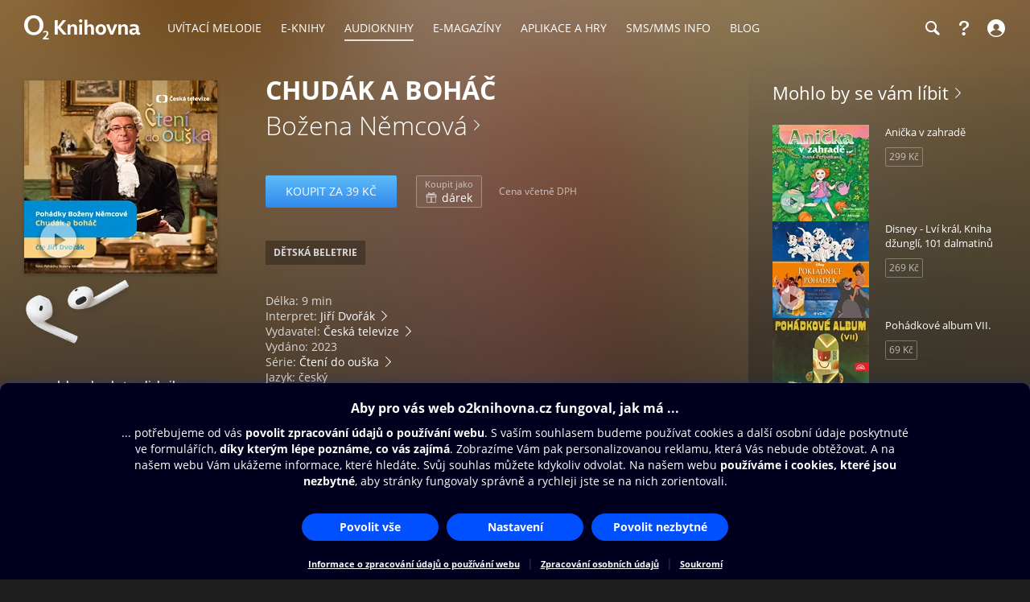

--- FILE ---
content_type: text/html; charset=utf-8
request_url: https://www.o2knihovna.cz/audioknihy/ab2-329748b5-a004-49d8-9b52-fec13a881a54
body_size: 59174
content:


<!DOCTYPE html>
<html lang="cs">
<head>
    <meta charset="utf-8">

    <title>Chudák a boháč - Božena Němcová | O2 Knihovna</title>

        <meta name="app-version" content="3.18">

        <meta name="viewport" content="width=device-width, initial-scale=1">

    <meta name="format-detection" content="telephone=no">





    <link rel="stylesheet" type="text/css" media="all" href="/static/main-desktop.css?ts=1768657306">


<link rel="shortcut icon" href="/images/o2/touchIcons/default/favicon.ico" type="image/x-icon">



        <link rel="apple-touch-icon-precomposed" href="/images/o2/touchIcons/default/touchIcon.png">


    
    <meta name="apple-itunes-app" content="app-id=580120391, app-argument=https://www.o2knihovna.cz/audioknihy/ab2-329748b5-a004-49d8-9b52-fec13a881a54">

    <meta property="og:type" content="book">
    <meta property="og:site_name" content="O2 Knihovna">
    <meta property="og:url" content="https://www.o2knihovna.cz/audioknihy/ab2-329748b5-a004-49d8-9b52-fec13a881a54">
    <meta property="og:locale" content="cs_CZ">
    <meta property="og:title" content="Chudák a boháč - Božena Němcová | O2 Knihovna">
    <meta property="og:description" name="description" content="Chudé ženě zemřel muž. Zbylo po něm šest dětí. Bohatý lakomý mlynář, kmotr dětí, ale odmítl vdově pomoci v nouzi. Hodná mlynářka to však slyšela a tajně…">
    <meta property="og:image" content="https://www.o2knihovna.cz/generated/covers/ca/ab2-329748b5-a004-49d8-9b52-fec13a881a54-360-ca6e.jpg">
        <meta property="book:author" content="https://www.o2knihovna.cz/knihy/autor/7407">
    <meta property="og:audio" content="https://static.audioteka.com/cz/content/samples/bozena-nemcova/chudak-a-bohac.mp3">


    <link rel="canonical" href="https://www.o2knihovna.cz/audioknihy/ab2-329748b5-a004-49d8-9b52-fec13a881a54">


        <script>
            var cmpConfig={cmpid:"34523",cdid:"6889a4ea03f1",exponea:!0,waitforimport:"500",datalayer:"digitalData"};function _cmpInit(){"gdprAppliesGlobally"in window||(window.gdprAppliesGlobally=!0),"cmp_id"in window&&!(window.cmp_id<1)||(window.cmp_id=cmpConfig.cmpid),"cmp_cdid"in window||(window.cmp_cdid=cmpConfig.cdid),"cmp_waitforimport"in window||(window.cmp_waitforimport=cmpConfig.waitforimport),"cmp_datalayername"in window||(window.cmp_datalayername=cmpConfig.datalayer),"cmp_params"in window||(window.cmp_params=""),"cmp_host"in window||(window.cmp_host="cmp.o2.cz"),"cmp_cdn"in window||(window.cmp_cdn="cmps.o2.cz"),"cmp_proto"in window||(window.cmp_proto="https:"),"cmp_codesrc"in window||(window.cmp_codesrc="1"),window.cmp_getsupportedLangs=function(){var e=["DE","EN","FR","IT","NO","DA","FI","ES","PT","RO","BG","ET","EL","GA","HR","LV","LT","MT","NL","PL","SV","SK","SL","CS","HU","RU","SR","ZH","TR","UK","AR","BS"];if("cmp_customlanguages"in window)for(var n=0;n<window.cmp_customlanguages.length;n++)e.push(window.cmp_customlanguages[n].l.toUpperCase());return e},window.cmp_getRTLLangs=function(){var e=["AR"];if("cmp_customlanguages"in window)for(var n=0;n<window.cmp_customlanguages.length;n++)"r"in window.cmp_customlanguages[n]&&window.cmp_customlanguages[n].r&&e.push(window.cmp_customlanguages[n].l);return e},window.cmp_getlang=function(e){return("boolean"!=typeof e&&(e=!0),e&&"string"==typeof cmp_getlang.usedlang&&""!==cmp_getlang.usedlang)?cmp_getlang.usedlang:window.cmp_getlangs()[0]},window.cmp_extractlang=function(e){return -1!=e.indexOf("cmplang=")?-1!=(e=e.substr(e.indexOf("cmplang=")+8,2).toUpperCase()).indexOf("&")&&(e=e.substr(0,e.indexOf("&"))):e="",e},window.cmp_getlangs=function(){var e=window.cmp_getsupportedLangs(),n=[],t=location.hash,i=location.search,a="cmp_params"in window?window.cmp_params:"",p="languages"in navigator?navigator.languages:[];if(""!=cmp_extractlang(t))n.push(cmp_extractlang(t));else if(""!=cmp_extractlang(i))n.push(cmp_extractlang(i));else if(""!=cmp_extractlang(a))n.push(cmp_extractlang(a));else if("cmp_setlang"in window&&""!=window.cmp_setlang)n.push(window.cmp_setlang.toUpperCase());else if("cmp_langdetect"in window&&1==window.cmp_langdetect)n.push(window.cmp_getPageLang());else{if(p.length>0)for(var s=0;s<p.length;s++)n.push(p[s]);"language"in navigator&&n.push(navigator.language),"userLanguage"in navigator&&n.push(navigator.userLanguage)}for(var c=[],s=0;s<n.length;s++){var r=n[s].toUpperCase();!(r.length<2)&&(-1!=e.indexOf(r)?c.push(r):(-1!=r.indexOf("-")&&(r=r.substr(0,2)),-1!=e.indexOf(r)&&c.push(r)))}return 0==c.length&&"string"==typeof cmp_getlang.defaultlang&&""!==cmp_getlang.defaultlang?[cmp_getlang.defaultlang.toUpperCase()]:c.length>0?c:["EN"]},window.cmp_getPageLangs=function(){var e=window.cmp_getXMLLang();return(e=(e=""!=e?[e.toUpperCase()]:[]).concat(window.cmp_getLangsFromURL())).length>0?e:["EN"]},window.cmp_getPageLang=function(){var e=window.cmp_getPageLangs();return e.length>0?e[0]:""},window.cmp_getLangsFromURL=function(){for(var e=window.cmp_getsupportedLangs(),n=location,t="toUpperCase",i=n.hostname[t]()+".",a=n.pathname[t]()+"/",p=[],s=0;s<e.length;s++){var c=a.substring(0,e[s].length+1);if(i.substring(0,e[s].length+1)==e[s]+".")p.push(e[s][t]());else if(5==e[s].length){var r=e[s].substring(3,5)+"-"+e[s].substring(0,2);i.substring(0,r.length+1)==r+"."&&p.push(e[s][t]())}else if(c==e[s]+"/"||c=="/"+e[s])p.push(e[s][t]());else if(c==e[s].replace("-","/")+"/"||c=="/"+e[s].replace("-","/"))p.push(e[s][t]());else if(5==e[s].length){var r=e[s].substring(3,5)+"-"+e[s].substring(0,2),o=a.substring(0,r.length+1);(o==r+"/"||o==r.replace("-","/")+"/")&&p.push(e[s][t]())}}return p},window.cmp_getXMLLang=function(){var e=document.getElementsByTagName("html");if(e.length>0)var e=e[0];else e=document.documentElement;if(e&&e.getAttribute){var n=e.getAttribute("xml:lang");return(("string"!=typeof n||""==n)&&(n=e.getAttribute("lang")),"string"!=typeof n||""==n)?"":-1!=window.cmp_getsupportedLangs().indexOf(n.toUpperCase())?n:""}},function(){var e=document,n=e.getElementsByTagName,t=window,i="",a="",p="",s=function(e){var n="cmp_"+e,i="",a=(e="cmp"+e+"=").length,p=location,s=p.hash,c=p.search,r=s.indexOf(e),o=c.indexOf(e);if(-1!=r)i=s.substring(r+a,9999);else{if(-1==o)return n in t&&"function"!=typeof t[n]?t[n]:"";i=c.substring(o+a,9999)}var m=i.indexOf("&");return -1!=m&&(i=i.substring(0,m)),i},c=s("lang");if(""!=c)p=i=c;else if("cmp_getlang"in t&&(i=t.cmp_getlang().toLowerCase(),a=t.cmp_getlangs().slice(0,3).join("_"),p=t.cmp_getPageLangs().slice(0,3).join("_"),"cmp_customlanguages"in t))for(var r=t.cmp_customlanguages,o=0;o<r.length;o++)r[o].l.toLowerCase()==i&&(i="en");var m="cmp_proto"in t?t.cmp_proto:"https:";"http:"!=m&&"https:"!=m&&(m="https:");var l="cmp_ref"in t?t.cmp_ref:location.href;l.length>300&&(l=l.substring(0,300));var u=function(t){var i=e.createElement("script");i.setAttribute("data-cmp-ab","1"),i.type="text/javascript",i.async=!0,i.src=t;var a=["body","div","span","script","head"],p="currentScript",s="parentElement",c="appendChild",r="body";if(e[p]&&e[p][s])e[p][s][c](i);else if(e[r])e[r][c](i);else for(var o=0;o<a.length;o++){var m=n(a[o]);if(m.length>0){m[0][c](i);break}}},g=s("design"),d=s("regulationkey"),f=s("gppkey"),h=s("att"),v=t.encodeURIComponent,b=!1;try{b=e.cookie.length>0}catch(y){b=!1}var $=m+"//"+t.cmp_host+"/delivery/cmp.php?";$+=("cmp_id"in t&&t.cmp_id>0?"id="+t.cmp_id:"")+("cmp_cdid"in t?"&cdid="+t.cmp_cdid:"")+"&h="+v(l),$+=(""!=g?"&cmpdesign="+v(g):"")+(""!=d?"&cmpregulationkey="+v(d):"")+(""!=f?"&cmpgppkey="+v(f):""),u(($+=(""!=h?"&cmpatt="+v(h):"")+("cmp_params"in t?"&"+t.cmp_params:"")+(b?"&__cmpfcc=1":""))+"&l="+v(i)+"&ls="+v(a)+"&lp="+v(p)+"&o="+new Date().getTime());var _="js",x=""!=s("debugunminimized")?"":".min";"1"==s("debugcoverage")&&(_="instrumented",x=""),"1"==s("debugtest")&&(_="jstests",x=""),u(m+"//"+t.cmp_cdn+"/delivery/"+_+"/cmp_final"+x+".js")}(),window.cmp_addFrame=function(e){if(!window.frames[e]){if(document.body){var n=document.createElement("iframe");n.style.cssText="display:none","cmp_cdn"in window&&"cmp_ultrablocking"in window&&window.cmp_ultrablocking>0&&(n.src="//"+window.cmp_cdn+"/delivery/empty.html"),n.name=e,n.setAttribute("title","Intentionally hidden, please ignore"),n.setAttribute("role","none"),n.setAttribute("tabindex","-1"),document.body.appendChild(n)}else window.setTimeout(window.cmp_addFrame,10,e)}},window.cmp_rc=function(e,n){var t="";try{t=document.cookie}catch(i){t=""}for(var a="",p=0,s=!1;""!=t&&p<100;){for(p++;" "==t.substr(0,1);)t=t.substr(1,t.length);var c=t.substring(0,t.indexOf("="));if(-1!=t.indexOf(";"))var r=t.substring(t.indexOf("=")+1,t.indexOf(";"));else var r=t.substr(t.indexOf("=")+1,t.length);e==c&&(a=r,s=!0);var o=t.indexOf(";")+1;0==o&&(o=t.length),t=t.substring(o,t.length)}return s||"string"!=typeof n||(a=n),a},window.cmp_stub=function(){var e=arguments;if(__cmp.a=__cmp.a||[],!e.length)return __cmp.a;"ping"===e[0]?2===e[1]?e[2]({gdprApplies:gdprAppliesGlobally,cmpLoaded:!1,cmpStatus:"stub",displayStatus:"hidden",apiVersion:"2.2",cmpId:31},!0):e[2](!1,!0):"getUSPData"===e[0]?e[2]({version:1,uspString:window.cmp_rc("__cmpccpausps","1---")},!0):"getTCData"===e[0]?__cmp.a.push([].slice.apply(e)):"addEventListener"===e[0]||"removeEventListener"===e[0]?__cmp.a.push([].slice.apply(e)):4==e.length&&!1===e[3]?e[2]({},!1):__cmp.a.push([].slice.apply(e))},window.cmp_gpp_ping=function(){return{gppVersion:"1.1",cmpStatus:"stub",cmpDisplayStatus:"hidden",signalStatus:"not ready",supportedAPIs:["2:tcfeuv2","5:tcfcav1","7:usnat","8:usca","9:usva","10:usco","11:usut","12:usct"],cmpId:31,sectionList:[],applicableSections:[0],gppString:"",parsedSections:{}}},window.cmp_gppstub=function(){var e=arguments;if(__gpp.q=__gpp.q||[],!e.length)return __gpp.q;var n=e[0],t=e.length>1?e[1]:null,i=e.length>2?e[2]:null,a=null,p=!1;if("ping"===n)a=window.cmp_gpp_ping(),p=!0;else if("addEventListener"===n){__gpp.e=__gpp.e||[],"lastId"in __gpp||(__gpp.lastId=0),__gpp.lastId++;var s=__gpp.lastId;__gpp.e.push({id:s,callback:t}),a={eventName:"listenerRegistered",listenerId:s,data:!0,pingData:window.cmp_gpp_ping()},p=!0}else if("removeEventListener"===n){__gpp.e=__gpp.e||[],a=!1;for(var c=0;c<__gpp.e.length;c++)if(__gpp.e[c].id==i){__gpp.e[c].splice(c,1),a=!0;break}p=!0}else __gpp.q.push([].slice.apply(e));null!==a&&"function"==typeof t&&t(a,p)},window.cmp_msghandler=function(e){var n="string"==typeof e.data;try{var t=n?JSON.parse(e.data):e.data}catch(i){var t=null}if("object"==typeof t&&null!==t&&"__cmpCall"in t){var a=t.__cmpCall;window.__cmp(a.command,a.parameter,function(t,i){var p={__cmpReturn:{returnValue:t,success:i,callId:a.callId}};e.source.postMessage(n?JSON.stringify(p):p,"*")})}if("object"==typeof t&&null!==t&&"__uspapiCall"in t){var a=t.__uspapiCall;window.__uspapi(a.command,a.version,function(t,i){var p={__uspapiReturn:{returnValue:t,success:i,callId:a.callId}};e.source.postMessage(n?JSON.stringify(p):p,"*")})}if("object"==typeof t&&null!==t&&"__tcfapiCall"in t){var a=t.__tcfapiCall;window.__tcfapi(a.command,a.version,function(t,i){var p={__tcfapiReturn:{returnValue:t,success:i,callId:a.callId}};e.source.postMessage(n?JSON.stringify(p):p,"*")},a.parameter)}if("object"==typeof t&&null!==t&&"__gppCall"in t){var a=t.__gppCall;window.__gpp(a.command,function(t,i){var p={__gppReturn:{returnValue:t,success:i,callId:a.callId}};e.source.postMessage(n?JSON.stringify(p):p,"*")},"parameter"in a?a.parameter:null,"version"in a?a.version:1)}},window.cmp_setStub=function(e){e in window&&("function"==typeof window[e]||"object"==typeof window[e]||void 0!==window[e]&&null===window[e])||(window[e]=window.cmp_stub,window[e].msgHandler=window.cmp_msghandler,window.addEventListener("message",window.cmp_msghandler,!1))},window.cmp_setGppStub=function(e){e in window&&("function"==typeof window[e]||"object"==typeof window[e]||void 0!==window[e]&&null===window[e])||(window[e]=window.cmp_gppstub,window[e].msgHandler=window.cmp_msghandler,window.addEventListener("message",window.cmp_msghandler,!1))},"cmp_noiframepixel"in window||window.cmp_addFrame("__cmpLocator"),"cmp_disableusp"in window&&window.cmp_disableusp||"cmp_noiframepixel"in window||window.cmp_addFrame("__uspapiLocator"),"cmp_disabletcf"in window&&window.cmp_disabletcf||"cmp_noiframepixel"in window||window.cmp_addFrame("__tcfapiLocator"),"cmp_disablegpp"in window&&window.cmp_disablegpp||"cmp_noiframepixel"in window||window.cmp_addFrame("__gppLocator"),window.cmp_setStub("__cmp"),"cmp_disabletcf"in window&&window.cmp_disabletcf||window.cmp_setStub("__tcfapi"),"cmp_disableusp"in window&&window.cmp_disableusp||window.cmp_setStub("__uspapi"),"cmp_disablegpp"in window&&window.cmp_disablegpp||window.cmp_setGppStub("__gpp"),window.cmp_disable_spa=!0,"function"==typeof window.__cmp&&(window.__cmp("addEventListener",["consentrejected",window._cmpSaveConsent,!1],null),window.__cmp("addEventListener",["consentapproved",window._cmpSaveConsent,!1],null),window.__cmp("addEventListener",["consentcustom",window._cmpSaveConsent,!1],null))}function _cmpShowConsent(){"function"==typeof window.__cmp&&window.__cmp("showScreen")}function _cmpShowSetting(){"function"==typeof window.__cmp&&window.__cmp("showGDPRScreenAdvanced")}function _cmpShowCookies(){"function"==typeof window.__cmp&&window.__cmp("showCookies")}function _cmpSaveConsent(){if("function"==typeof window.__cmp){var e=window.__cmp("getCMPData"),n=window.__cmp("exportConsent");"object"==typeof e&&"string"==typeof n&&window.exponea.track("consent",{timestamp:Date.now(),source:"page",consentString:n,purposeConsents:JSON.stringify(e.purposeConsents),purposeLegitimateInterests:JSON.stringify(e.purposeLI),vendorConsents:JSON.stringify(e.vendorConsents),vendorLegitimateInterests:JSON.stringify(e.vendorLI)})}}function _exponeaInit(){!0===cmpConfig.exponea&&(!function(e,n,t,i,a,p){function s(e){if("number"!=typeof e)return e;var n=new Date;return new Date(n.getTime()+1e3*e)}function c(e){return e.reduce(function(e,n){return e[n]=function(){e._.push([n.toString(),arguments])},e},{_:[]})}function r(e,n,t){var i=t.createElement(n);i.src=e;var a=t.getElementsByTagName(n)[0];return a.parentNode.insertBefore(i,a),i}function o(e){return"[object Date]"===Object.prototype.toString.call(e)}var m,l,u,g,d,f,h,v,b,y,$,_,x,L,C,k="performance";p.target=p.target||"https://api.exponea.com",p.file_path=p.file_path||p.target+"/js/exponea.min.js",a[n]=c(["anonymize","initialize","identify","getSegments","update","track","trackLink","trackEnhancedEcommerce","getHtml","showHtml","showBanner","showWebLayer","ping","getAbTest","loadDependency","getRecommendation","reloadWebLayers","_preInitialize","_initializeConfig"]),a[n].notifications=c(["isAvailable","isSubscribed","subscribe","unsubscribe"]),a[n].segments=c(["subscribe"]),a[n].snippetVersion="v2.7.0",(m=a)[l=n]["_"+k]={},m[l]["_"+k].nowFn=Date.now,m[l]["_"+k].snippetStartTime=m[l]["_"+k].nowFn(),u=a,g=e,d=p,f=n,h=i,v=RegExp("__exponea_etc__=([\\w-]+)"),u[h]={sdk:u[f],sdkObjectName:f,skipExperiments:!!d.new_experiments,sign:d.token+"/"+(v.exec(g.cookie)||["","new"])[1],path:d.target},b=p,y=t,$=e,r(b.file_path,y,$),function(e,n,t,i,a,p,c){if(e.new_experiments){!0===e.new_experiments&&(e.new_experiments={});var m,l=e.new_experiments.hide_class||"xnpe_async_hide",u=e.new_experiments.timeout||4e3,g=encodeURIComponent(p.location.href.split("#")[0]);e.cookies&&e.cookies.expires&&("number"==typeof e.cookies.expires||o(e.cookies.expires)?m=s(e.cookies.expires):e.cookies.expires.tracking&&("number"==typeof e.cookies.expires.tracking||o(e.cookies.expires.tracking))&&(m=s(e.cookies.expires.tracking))),m&&m<new Date&&(m=void 0);var d,f,h,v,b,y=e.target+"/webxp/"+n+"/"+p[t].sign+"/modifications.min.js?http-referer="+g+"&timeout="+u+"ms"+(m?"&cookie-expires="+Math.floor(m.getTime()/1e3):"");"sync"===e.new_experiments.mode&&p.localStorage.getItem("__exponea__sync_modifications__")?(d=y,f=n,h=p,v=c,h[b=t][f]="<"+f+' src="'+d+'"></'+f+">",v.writeln(h[b][f]),v.writeln("<"+f+">!"+b+".init && document.writeln("+b+"."+f+'.replace("/'+f+'/", "/'+f+'-async/").replace("><", " async><"))</'+f+">")):function(e,n,t,i,a,p,s,c){p.documentElement.classList.add(e);var o=r(t,i,p);function m(){a[c].init||r(t.replace("/"+i+"/","/"+i+"-async/"),i,p)}function l(){p.documentElement.classList.remove(e)}o.onload=m,o.onerror=m,a.setTimeout(l,n),a[s]._revealPage=l}(l,u,y,n,p,c,a,t)}}(p,t,i,0,n,a,e),_=a,x=n,L=p,_[x]._initializeConfig(L),(null===(C=L.experimental)||void 0===C?void 0:C.non_personalized_weblayers)&&_[x]._preInitialize(L),_[x].start=function(e){e&&Object.keys(e).forEach(function(n){return L[n]=e[n]}),_[x].initialize(L)}}(document,"exponea","script","webxpClient",window,{target:"https://api-exponea.o2.cz",token:"5851ab46-b9d8-11e9-beef-92ec88286fd6",experimental:{non_personalized_weblayers:!0},track:{google_analytics:!1},cookies:{expires:31536e3}}),exponea.start())}_cmpInit(),_exponeaInit();
        </script>
<script src="https://cdnjs.cloudflare.com/ajax/libs/jquery/3.7.1/jquery.min.js" integrity="sha512-v2CJ7UaYy4JwqLDIrZUI/4hqeoQieOmAZNXBeQyjo21dadnwR+8ZaIJVT8EE2iyI61OV8e6M8PP2/4hpQINQ/g==" crossorigin="anonymous" referrerpolicy="no-referrer"></script>
    <script src="/static/main.js?ts=1760366899"></script>



    <script>
        window.digitalData = [{
            version: "1.0",

            page: "o2active:audioknihy:chudák a boháč",
            language: "cz",

            section: "Audioknihy",
            contentProvider: "Audioteka",
            contentType: "Audioknihy",
            contentName: "Chudák a boháč",
            contentId: "ab2-329748b5-a004-49d8-9b52-fec13a881a54",
            
            
            userState: "anonymous",
            
            
            
            saleType: "sale",
            

            
            

            app: "o2active",
            appVersion: "3.18"
        }];

    </script>

        <script src="https://assets.adobedtm.com/launch-ENaa2a0632d13e4abc843b84c9fd462a85.min.js"></script>


</head>

<body>
    

<div id="pageBg" class="page-bg" aria-hidden="true">
    <div class="page-bg__port">
            <div class="page-bg__holder">
                <div class="page-bg__image">
                    <img src="https://www.o2knihovna.cz/generated/bg/ca/item-ab2-329748b5-a004-49d8-9b52-fec13a881a54-port-ca6e.webp" fetchpriority="low" alt="Pozadí stránky">
                </div>
            </div>
    </div>

    <div class="page-bg__land">
            <div class="page-bg__holder">
                <div class="page-bg__image">
                    <img src="https://www.o2knihovna.cz/generated/bg/ca/item-ab2-329748b5-a004-49d8-9b52-fec13a881a54-land-ca6e.webp" fetchpriority="low" alt="Pozadí stránky">
                </div>
            </div>
    </div>

    <div class="page-bg__dark-detail"><div class="in"></div></div>
</div>


            <header id="top">


<menu class="access-menu">
    <li><a href="#content">Přeskočit na hlavní obsah</a></li>
    <li><a id="access-search-link" href="#header-search-input" aria-controls="search-toolbar">Přeskočit na hledání</a></li>
</menu>

<div class="content">
    <div class="header">
        <div class="left-menu">
            <a id="open-main-menu" href="#main-menu" class="header__icon header__icon--text">
                <svg><use href="/images/header-icons.svg?v=3#menu"></use></svg>
                <span class="header__menu-text">MENU</span>
            </a>
        </div>

        <a class="header__logo" href="/"><img src="/images/o2-knihovna.svg?v=3" width="146" height="30" alt="O2 Knihovna"></a>

        <div id="main-menu" class="main-menu" role="dialog" aria-modal="false" aria-label="Hlavní menu">
            <div class="focus-trap-begin invisible"></div>

            <div class="left-menu">
                <button id="close-main-menu" class="header__icon header__icon--text">
                    <svg><use href="/images/header-icons.svg?v=3#close"></use></svg>
                    <span class="header__menu-text">Zavřít</span>
                </button>
            </div>

            <nav>
                <menu>
                    <li  class="main-menu__item">
                        <a href="/uvitaci-melodie/"><span>Uvítací melodie</span></a>
                    </li>
                    <li  class="main-menu__item">
                        <a href="/knihy/"><span>E-knihy</span></a>
                    </li>
                    <li  class="main-menu__item main-menu__item--active">
                        <a href="/audioknihy/"><span>Audioknihy</span></a>
                    </li>
                    <li  class="main-menu__item">
                        <a href="/magaziny/"><span>E-magazíny</span></a>
                    </li>
                    <li  class="main-menu__item">
                        <a href="/aplikace/"><span>Aplikace a hry</span></a>
                    </li>
                    <li id="sms-menu-item" class="main-menu__item">
                        <a href="/sms-info/"><span>SMS/MMS Info</span></a>
                    </li>
                    <li  class="main-menu__item">
                        <a href="/blog/"><span>Blog</span></a>
                    </li>
                    <li id="help-menu-item" class="main-menu__item">
                        <a href="/napoveda/"><span>Nápověda</span></a>
                    </li>
                </menu>
            </nav>

            <div class="focus-trap-end invisible"></div>
        </div>

        <nav class="right-menu" aria-label="Vedlejší menu">
            <menu>
                <li id="o2-cz-menu-item" class="right-menu__item">
                    <a href="https://www.o2.cz/" class="header__text" target="_blank">
                        <span>O2.cz</span>
                    </a>
                </li>
                <li class="right-menu__item">
                    <a id="open-search-toolbar" class="header__icon" title="Hledání" aria-label="Hledání" aria-controls="search-toolbar" href="/audioknihy/hledani">
                        <svg><use href="/images/header-icons.svg?v=3#search"></use></svg>
                    </a>
                </li>
                <li id="help-menu-button" class="right-menu__item">
                    <a class="header__icon" title="Nápověda" aria-label="Nápověda" href="/napoveda/">
                        <svg><use href="/images/header-icons.svg?v=3#help"></use></svg>
                    </a>
                </li>
                <li class="right-menu__item">
                    <a id="open-login" class="header__icon header__icon--text" aria-label="Přihlásit se" href="/prihlaseni/">
                        <svg><use href="/images/header-icons.svg?v=3#user"></use></svg>
                        <span class="header__login-text">Přihlásit se</span>
                    </a>
                </li>
            </menu>
        </nav>


        <div id="login" role="dialog" aria-modal="false" aria-label="Přihlášení" class="login login--panel hidden">
            <div class="focus-trap-begin invisible"></div>
            <h3>
                Přihlášení
                <button id="close-login" class="toolbar-close" title="Zavřít">
                    <svg><use href="/images/header-icons.svg?v=3#close"></use></svg>
                </button>
            </h3>

<div id="snippet--loginForm">                    <div class="form">
                        <p class="form__note">
                            Zadejte Vaše mobilní číslo, a poté vyplňte jednorázový kód, který Vám pošleme v SMS.
                        </p>
<form action="/audioknihy/ab2-329748b5-a004-49d8-9b52-fec13a881a54" method="post" id="frm-loginForm1Header" novalidate="novalidate" class="ajax">


<div class="row required">
	<label class="required" for="frm-loginForm1Header-phone">Telefon:<span>*</span></label>

	<input type="tel" name="phone" placeholder="Mobilní číslo" id="frm-loginForm1Header-phone" required data-nette-rules='[{"op":":filled","msg":"Zadejte mobilní číslo."},{"op":":pattern","msg":"Nesprávný formát mobilního čísla.","arg":"((00|[+])?420)?[\\s-]*(60[1-8]|70[2-5]|7[237][0-9]|79[0123579])([\\s-]*[0-9]){6}"}]' class="input">
</div>

<div class="buttons wide">
	

	<input type="submit" name="_submit" class="button button--blue" value="Poslat ověřovací SMS">
</div>


<div><input type="hidden" name="_token_" value="2e7albetg5saNjIJuJvOC2pRt/zDnZGw1knVc="><input type="hidden" name="_do" value="loginForm1Header-submit"><!--[if IE]><input type=IEbug disabled style="display:none"><![endif]--></div>
</form>
                    </div>
</div>

            <div class="focus-trap-end invisible"></div>
        </div>
    </div>
</div>

<div id="search-toolbar" class="toolbar hidden" role="dialog" aria-modal="false" aria-label="Hledání">
    <div class="focus-trap-begin invisible"></div>

    <div class="content">
        <div class="toolbar__in">
            <span class="header__logo" aria-hidden="true"><img src="/images/o2-knihovna.svg?v=3" width="146" height="30" alt="O2 Knihovna"></span>

            <div class="search-form search-form--header">
                <form action="/hledani" method="get" id="frm-headerSearchForm" novalidate="novalidate">
                    <input type="search" name="q" id="header-search-input" autocomplete="off" placeholder="Hledejte v O2 Knihovně" aria-label="Hledejte v O2 Knihovně" aria-controls="snippet--searchAutocomplete" aria-autocomplete="list" required data-nette-rules='[{"op":":filled","msg":"Zadejte výraz pro hledání."},{"op":":minLength","msg":"Zadejte alespoň 3 znaky.","arg":3}]'>
                    <input type="hidden" name="typeId" value="2">
                    <button type="submit" name="_submit" title="Hledat" aria-label="Hledat"><svg><use href='/images/header-icons.svg?v=3#search'/></svg></button>
                <input type="hidden" name="do" value="headerSearchForm-submit"></form>

<div id="snippet--searchAutocomplete">
</div>
            </div>

            <button id="close-search-toolbar" class="toolbar-close" title="Zavřít" href="/">
                <svg><use href="/images/header-icons.svg?v=3#close"></use></svg>
            </button>
        </div>
    </div>

    <div class="focus-trap-end invisible"></div>
</div>

    </header>


    <main id="page">

<main id="content" class="content">
    <div class="detail detail--audiobook">
        <aside id="leftCol" class="leftCol" aria-label="Levý sloupec">

<div class="detail__cover">
    <picture>

            <source type="image/webp" media="(min-width: 1024px)" srcset="/generated/covers/ca/ab2-329748b5-a004-49d8-9b52-fec13a881a54-240-ca6e.webp, /generated/covers/ca/ab2-329748b5-a004-49d8-9b52-fec13a881a54-360-ca6e.webp 1.5x">
            <source type="image/webp" media="(min-width: 720px)" srcset="/generated/covers/ca/ab2-329748b5-a004-49d8-9b52-fec13a881a54-180-ca6e.webp, /generated/covers/ca/ab2-329748b5-a004-49d8-9b52-fec13a881a54-360-ca6e.webp 1.5x">
            <source type="image/webp" media="(min-width: 600px)" srcset="/generated/covers/ca/ab2-329748b5-a004-49d8-9b52-fec13a881a54-180-ca6e.webp, /generated/covers/ca/ab2-329748b5-a004-49d8-9b52-fec13a881a54-240-ca6e.webp 1.5x, /generated/covers/ca/ab2-329748b5-a004-49d8-9b52-fec13a881a54-360-ca6e.webp 2x">
            <source type="image/webp" srcset="/generated/covers/ca/ab2-329748b5-a004-49d8-9b52-fec13a881a54-180-ca6e.webp">

        <img src="/generated/covers/ca/ab2-329748b5-a004-49d8-9b52-fec13a881a54-360-ca6e.jpg" width="120" height="120"
            
            alt="Obálka audioknihy Chudák a boháč">
    </picture>
    <button class="audio-sample" data-audio="https://static.audioteka.com/cz/content/samples/bozena-nemcova/chudak-a-bohac.mp3" title="Přehrát ukázku" aria-label="Přehrát ukázku"></button>
</div>
            <div class="holder"></div>
        </aside>

        <div class="middleCol">
            <div class="in">
                <div class="headerPart" id="snippet--detailHeader">
                    

<h1>Chudák a boháč</h1>


                    <h2 class="subtitle">
                        
                            <a class="soft-link" href="/audioknihy/autor/7407">Božena Němcová</a>
                    </h2>
                </div>

                <div class="buyPart" id="snippet--buyPart">
                    








    <div class="purchase-box">

            <p class="buttons">
                <a href="/audioknihy/ab2-329748b5-a004-49d8-9b52-fec13a881a54/koupit" class="button button--blue ajax" data-overlay="snippets">Koupit za 39 Kč</a>




            <a href="/audioknihy/ab2-329748b5-a004-49d8-9b52-fec13a881a54/koupit?gift=1" class="button button--light button--gift ajax" data-overlay="snippets">
                <span class="note">Koupit jako</span><br>
                <span class="button__icon button__icon--gift"></span> dárek
            </a>

                <span class="note note--dph">Cena včetně DPH</span>
            </p>

    </div>



                    <div id="tags" class="tags">
                        <div class="tags__item">
                            <a class="tags__in" href="/audioknihy/kategorie/ab2-35778135"><span>Dětská beletrie</span></a>
                        </div>
                    </div>
                </div>

                <div class="textPart">
                    <p>
                            Délka: 9 min<br>

                            Interpret:
                                <a class="soft-link" href="/audioknihy/interpret/75">Jiří Dvořák</a>

                            <br>Vydavatel: <a class="soft-link" href="/audioknihy/vydavatel/6905">Česká televize</a>

                            <br>Vydáno: 2023

                            <br>Série: <a class="soft-link" href="/audioknihy/serie/ab2-17b7ca2f-6732-43ee-bb16-e0982be82676">Čtení do ouška</a>
                            

                            <br>Jazyk: český

                        <br>
                        Typ souboru: MP3<br>
                        Velikost: 8 MB
                    </p>


<div class="collapse">
    <div class="collapse__frame">
        <div class="collapse__content">
            <p>Chudé ženě zemřel muž. Zbylo po něm šest dětí. Bohatý lakomý mlynář, kmotr dětí, ale odmítl vdově pomoci v nouzi. Hodná mlynářka to však slyšela a tajně jí dala mouku a chléb. Večer přišel do chalupy chudý pocestný a vyprosil si nocleh. Ráno po něm zůstala jen hromádka dukátů. Podle snu nejstaršího Josífka to byl jeho patron, svatý Josef. Mlynář lstí zjistil, že má žena trochu peněz a chtěl jí je ukrást. Tomu ale zabránil sám čert. A tak si vdova i mlynářka žily šťastně a spokojeně.</p><p>JIŘÍ DVOŘÁK<br/>Vystudoval herectví na JAMU a po studiích získal angažmá v Městském divadle v Brně. Již řadu let působí v pražském Divadle na Vinohradech. Na jevišti i na televizních obrazovkách ho diváci můžou vidět jak při ztvárnění postav dramatických, tak i pohádkových. Nelze opomenout roli čerta Uriáše v pohádkách Anděl Páně, režiséra Jiřího Stracha. Jeho zvučný hlas se objevuje také v mnoha audioknihách.<br/></p><p>Audiokniha Chudák a boháč, autorka Božena Němcová, čte Jiří Dvořák.</p>
        </div>
    </div>
    <a class="collapse__more" href="#">více</a>
</div>
                </div>



    <h2>Série Čtení do ouška</h2>
    <div class="list ">
        <div class="in">





    <div class="list-item">
        <a href="/audioknihy/ab2-cf190309-1f1c-4bda-b3c9-e7a6f7cf65d7">
            <picture class="list-item__icon-box">

                    <source type="image/webp" srcset="/generated/covers/54/ab2-cf190309-1f1c-4bda-b3c9-e7a6f7cf65d7-120-5421.webp, /generated/covers/54/ab2-cf190309-1f1c-4bda-b3c9-e7a6f7cf65d7-240-5421.webp 2x">

                <img src="/generated/covers/54/ab2-cf190309-1f1c-4bda-b3c9-e7a6f7cf65d7-360-5421.jpg"
                    width="120" height="120" loading="lazy" alt="Obálka audioknihy O třech dracích" class="list-item__icon">
            </picture>
            <div class="list-item__title">
                O třech dracích
            </div>
        </a>
        <button class="audio-sample" data-audio="https://static.audioteka.com/cz/content/samples/karel-jaromir-erben/o-trech-dracich.mp3" title="Přehrát ukázku" aria-label="Přehrát ukázku"></button>
        <div class="list-item__buttons">
                            <button data-url="/audioknihy/ab2-cf190309-1f1c-4bda-b3c9-e7a6f7cf65d7/koupit" class="button ajax" data-overlay="snippets">39 Kč</button>

        </div>
    </div>





    <div class="list-item">
        <a href="/audioknihy/ab2-5a5e1bbb-3a00-4149-a675-184553319fe7">
            <picture class="list-item__icon-box">

                    <source type="image/webp" srcset="/generated/covers/91/ab2-5a5e1bbb-3a00-4149-a675-184553319fe7-120-91cb.webp, /generated/covers/91/ab2-5a5e1bbb-3a00-4149-a675-184553319fe7-240-91cb.webp 2x">

                <img src="/generated/covers/91/ab2-5a5e1bbb-3a00-4149-a675-184553319fe7-360-91cb.jpg"
                    width="120" height="120" loading="lazy" alt="Obálka audioknihy Švec a čert" class="list-item__icon">
            </picture>
            <div class="list-item__title">
                Švec a čert
            </div>
        </a>
        <button class="audio-sample" data-audio="https://static.audioteka.com/cz/content/samples/karel-jaromir-erben/svec-a-cert.mp3" title="Přehrát ukázku" aria-label="Přehrát ukázku"></button>
        <div class="list-item__buttons">
                            <button data-url="/audioknihy/ab2-5a5e1bbb-3a00-4149-a675-184553319fe7/koupit" class="button ajax" data-overlay="snippets">39 Kč</button>

        </div>
    </div>





    <div class="list-item">
        <a href="/audioknihy/ab2-48ed1734-a804-4f06-bf9b-f7d3ea2e01f6">
            <picture class="list-item__icon-box">

                    <source type="image/webp" srcset="/generated/covers/d2/ab2-48ed1734-a804-4f06-bf9b-f7d3ea2e01f6-120-d2ab.webp, /generated/covers/d2/ab2-48ed1734-a804-4f06-bf9b-f7d3ea2e01f6-240-d2ab.webp 2x">

                <img src="/generated/covers/d2/ab2-48ed1734-a804-4f06-bf9b-f7d3ea2e01f6-360-d2ab.jpg"
                    width="120" height="120" loading="lazy" alt="Obálka audioknihy Rybářův syn" class="list-item__icon">
            </picture>
            <div class="list-item__title">
                Rybářův syn
            </div>
        </a>
        <button class="audio-sample" data-audio="https://static.audioteka.com/cz/content/samples/karel-jaromir-erben/rybaruv-syn.mp3" title="Přehrát ukázku" aria-label="Přehrát ukázku"></button>
        <div class="list-item__buttons">
                            <button data-url="/audioknihy/ab2-48ed1734-a804-4f06-bf9b-f7d3ea2e01f6/koupit" class="button ajax" data-overlay="snippets">39 Kč</button>

        </div>
    </div>





    <div class="list-item">
        <a href="/audioknihy/ab2-9dbda11a-cb88-4efd-82cc-e51060bee5c8">
            <picture class="list-item__icon-box">

                    <source type="image/webp" srcset="/generated/covers/19/ab2-9dbda11a-cb88-4efd-82cc-e51060bee5c8-120-1945.webp, /generated/covers/19/ab2-9dbda11a-cb88-4efd-82cc-e51060bee5c8-240-1945.webp 2x">

                <img src="/generated/covers/19/ab2-9dbda11a-cb88-4efd-82cc-e51060bee5c8-360-1945.jpg"
                    width="120" height="120" loading="lazy" alt="Obálka audioknihy O třech přadlenách" class="list-item__icon">
            </picture>
            <div class="list-item__title">
                O třech přadlenách
            </div>
        </a>
        <button class="audio-sample" data-audio="https://static.audioteka.com/cz/content/samples/karel-jaromir-erben/o-trech-pradlenach.mp3" title="Přehrát ukázku" aria-label="Přehrát ukázku"></button>
        <div class="list-item__buttons">
                            <button data-url="/audioknihy/ab2-9dbda11a-cb88-4efd-82cc-e51060bee5c8/koupit" class="button ajax" data-overlay="snippets">39 Kč</button>

        </div>
    </div>





    <div class="list-item">
        <a href="/audioknihy/ab2-e9238002-1662-4423-8276-eb7f125422ff">
            <picture class="list-item__icon-box">

                    <source type="image/webp" srcset="/generated/covers/e6/ab2-e9238002-1662-4423-8276-eb7f125422ff-120-e66f.webp, /generated/covers/e6/ab2-e9238002-1662-4423-8276-eb7f125422ff-240-e66f.webp 2x">

                <img src="/generated/covers/e6/ab2-e9238002-1662-4423-8276-eb7f125422ff-360-e66f.jpg"
                    width="120" height="120" loading="lazy" alt="Obálka audioknihy Otesánek" class="list-item__icon">
            </picture>
            <div class="list-item__title">
                Otesánek
            </div>
        </a>
        <button class="audio-sample" data-audio="https://static.audioteka.com/cz/content/samples/karel-jaromir-erben/otesanek.mp3" title="Přehrát ukázku" aria-label="Přehrát ukázku"></button>
        <div class="list-item__buttons">
                            <button data-url="/audioknihy/ab2-e9238002-1662-4423-8276-eb7f125422ff/koupit" class="button ajax" data-overlay="snippets">39 Kč</button>

        </div>
    </div>





    <div class="list-item">
        <a href="/audioknihy/ab2-669675f4-3d02-4e08-9fe3-64505cf95929">
            <picture class="list-item__icon-box">

                    <source type="image/webp" srcset="/generated/covers/2c/ab2-669675f4-3d02-4e08-9fe3-64505cf95929-120-2c22.webp, /generated/covers/2c/ab2-669675f4-3d02-4e08-9fe3-64505cf95929-240-2c22.webp 2x">

                <img src="/generated/covers/2c/ab2-669675f4-3d02-4e08-9fe3-64505cf95929-360-2c22.jpg"
                    width="120" height="120" loading="lazy" alt="Obálka audioknihy O třech bratřích, dvou moudrých a jednom hloupém" class="list-item__icon">
            </picture>
            <div class="list-item__title">
                O třech bratřích, dvou moudrých a jednom hloupém
            </div>
        </a>
        <button class="audio-sample" data-audio="https://static.audioteka.com/cz/content/samples/karel-jaromir-erben/o-trech-bratrich.mp3" title="Přehrát ukázku" aria-label="Přehrát ukázku"></button>
        <div class="list-item__buttons">
                            <button data-url="/audioknihy/ab2-669675f4-3d02-4e08-9fe3-64505cf95929/koupit" class="button ajax" data-overlay="snippets">39 Kč</button>

        </div>
    </div>





    <div class="list-item">
        <a href="/audioknihy/ab2-85d4fa83-33fa-4a9c-ae01-59dbcb27d0d1">
            <picture class="list-item__icon-box">

                    <source type="image/webp" srcset="/generated/covers/10/ab2-85d4fa83-33fa-4a9c-ae01-59dbcb27d0d1-120-103d.webp, /generated/covers/10/ab2-85d4fa83-33fa-4a9c-ae01-59dbcb27d0d1-240-103d.webp 2x">

                <img src="/generated/covers/10/ab2-85d4fa83-33fa-4a9c-ae01-59dbcb27d0d1-360-103d.jpg"
                    width="120" height="120" loading="lazy" alt="Obálka audioknihy Jabloňová panna" class="list-item__icon">
            </picture>
            <div class="list-item__title">
                Jabloňová panna
            </div>
        </a>
        <button class="audio-sample" data-audio="https://static.audioteka.com/cz/content/samples/karel-jaromir-erben/jablonova-panna.mp3" title="Přehrát ukázku" aria-label="Přehrát ukázku"></button>
        <div class="list-item__buttons">
                            <button data-url="/audioknihy/ab2-85d4fa83-33fa-4a9c-ae01-59dbcb27d0d1/koupit" class="button ajax" data-overlay="snippets">39 Kč</button>

        </div>
    </div>





    <div class="list-item">
        <a href="/audioknihy/ab2-137c024c-e4dd-4a44-8f1f-f12ffee5e92d">
            <picture class="list-item__icon-box">

                    <source type="image/webp" srcset="/generated/covers/d1/ab2-137c024c-e4dd-4a44-8f1f-f12ffee5e92d-120-d153.webp, /generated/covers/d1/ab2-137c024c-e4dd-4a44-8f1f-f12ffee5e92d-240-d153.webp 2x">

                <img src="/generated/covers/d1/ab2-137c024c-e4dd-4a44-8f1f-f12ffee5e92d-360-d153.jpg"
                    width="120" height="120" loading="lazy" alt="Obálka audioknihy Dlouhý, Široký a Bystrozraký" class="list-item__icon">
            </picture>
            <div class="list-item__title">
                Dlouhý, Široký a Bystrozraký
            </div>
        </a>
        <button class="audio-sample" data-audio="https://static.audioteka.com/cz/content/samples/karel-jaromir-erben/dlouhy-siroky-a-bystrozraky-ct.mp3" title="Přehrát ukázku" aria-label="Přehrát ukázku"></button>
        <div class="list-item__buttons">
                            <button data-url="/audioknihy/ab2-137c024c-e4dd-4a44-8f1f-f12ffee5e92d/koupit" class="button ajax" data-overlay="snippets">39 Kč</button>

        </div>
    </div>





    <div class="list-item">
        <a href="/audioknihy/ab2-193a76ee-6359-4e02-9d85-5791c8672129">
            <picture class="list-item__icon-box">

                    <source type="image/webp" srcset="/generated/covers/95/ab2-193a76ee-6359-4e02-9d85-5791c8672129-120-9580.webp, /generated/covers/95/ab2-193a76ee-6359-4e02-9d85-5791c8672129-240-9580.webp 2x">

                <img src="/generated/covers/95/ab2-193a76ee-6359-4e02-9d85-5791c8672129-360-9580.jpg"
                    width="120" height="120" loading="lazy" alt="Obálka audioknihy Jezinky" class="list-item__icon">
            </picture>
            <div class="list-item__title">
                Jezinky
            </div>
        </a>
        <button class="audio-sample" data-audio="https://static.audioteka.com/cz/content/samples/karel-jaromir-erben/jezinky.mp3" title="Přehrát ukázku" aria-label="Přehrát ukázku"></button>
        <div class="list-item__buttons">
                            <button data-url="/audioknihy/ab2-193a76ee-6359-4e02-9d85-5791c8672129/koupit" class="button ajax" data-overlay="snippets">39 Kč</button>

        </div>
    </div>





    <div class="list-item">
        <a href="/audioknihy/ab2-a8cfec7a-4f69-4777-919f-f37a3cf81bc4">
            <picture class="list-item__icon-box">

                    <source type="image/webp" srcset="/generated/covers/2f/ab2-a8cfec7a-4f69-4777-919f-f37a3cf81bc4-120-2f96.webp, /generated/covers/2f/ab2-a8cfec7a-4f69-4777-919f-f37a3cf81bc4-240-2f96.webp 2x">

                <img src="/generated/covers/2f/ab2-a8cfec7a-4f69-4777-919f-f37a3cf81bc4-360-2f96.jpg"
                    width="120" height="120" loading="lazy" alt="Obálka audioknihy Divotvorný zámek" class="list-item__icon">
            </picture>
            <div class="list-item__title">
                Divotvorný zámek
            </div>
        </a>
        <button class="audio-sample" data-audio="https://static.audioteka.com/cz/content/samples/karel-jaromir-erben/divotvorny-zamek.mp3" title="Přehrát ukázku" aria-label="Přehrát ukázku"></button>
        <div class="list-item__buttons">
                            <button data-url="/audioknihy/ab2-a8cfec7a-4f69-4777-919f-f37a3cf81bc4/koupit" class="button ajax" data-overlay="snippets">39 Kč</button>

        </div>
    </div>
        </div>
    </div>
    <div class="buttons">
        <a class="button button--light" href="/audioknihy/serie/ab2-17b7ca2f-6732-43ee-bb16-e0982be82676">Zobrazit vše</a>
    </div>

                <div id="relatedPartHolder">
                    <div id="relatedPart" class="relatedPart">


    <div class="list-title">
        <a class="soft-link" href="/audioknihy/kategorie/ab2-35778135">Mohlo by se vám líbit</a>
    </div>
    <div class="related">





<div class="list-item-holder" data-idx="0">
    <div class="list-item">
        <a href="/audioknihy/ab2-87346e1f-7b58-47c6-a60d-a1b929c0a7a7">
            <picture class="list-item__icon-box">

                    <source type="image/webp" srcset="/generated/covers/31/ab2-87346e1f-7b58-47c6-a60d-a1b929c0a7a7-120-3132.webp, /generated/covers/31/ab2-87346e1f-7b58-47c6-a60d-a1b929c0a7a7-240-3132.webp 2x">

                <img src="/generated/covers/31/ab2-87346e1f-7b58-47c6-a60d-a1b929c0a7a7-360-3132.jpg"
                    width="120" height="120" loading="lazy" alt="Obálka audioknihy Anička v zahradě" class="list-item__icon">
            </picture>
            <div class="list-item__title">
                Anička v zahradě
            </div>
        </a>
        <button class="audio-sample" data-audio="https://static.audioteka.com/cz/content/samples/ivana-peroutkova/anicka-v-zahrade.mp3" title="Přehrát ukázku" aria-label="Přehrát ukázku"></button>
        <div class="list-item__buttons">
                            <button data-url="/audioknihy/ab2-87346e1f-7b58-47c6-a60d-a1b929c0a7a7/koupit" class="button ajax" data-overlay="snippets">299 Kč</button>

        </div>
    </div>
</div>





<div class="list-item-holder" data-idx="0">
    <div class="list-item">
        <a href="/audioknihy/ab2-15af0860-91a2-499e-b58d-261ec557b209">
            <picture class="list-item__icon-box">

                    <source type="image/webp" srcset="/generated/covers/0a/ab2-15af0860-91a2-499e-b58d-261ec557b209-120-0a73.webp, /generated/covers/0a/ab2-15af0860-91a2-499e-b58d-261ec557b209-240-0a73.webp 2x">

                <img src="/generated/covers/0a/ab2-15af0860-91a2-499e-b58d-261ec557b209-360-0a73.jpg"
                    width="120" height="120" loading="lazy" alt="Obálka audioknihy Disney - Lví král, Kniha džunglí, 101 dalmatinů" class="list-item__icon">
            </picture>
            <div class="list-item__title">
                Disney - Lví král, Kniha džunglí, 101 dalmatinů
            </div>
        </a>
        <button class="audio-sample" data-audio="https://static.audioteka.com/cz/content/samples/pavel-cmiral/disney-lvi-kral.mp3" title="Přehrát ukázku" aria-label="Přehrát ukázku"></button>
        <div class="list-item__buttons">
                            <button data-url="/audioknihy/ab2-15af0860-91a2-499e-b58d-261ec557b209/koupit" class="button ajax" data-overlay="snippets">269 Kč</button>

        </div>
    </div>
</div>





<div class="list-item-holder" data-idx="0">
    <div class="list-item">
        <a href="/audioknihy/ab2-9448b911-3d5f-49f7-b7ac-89c464301eb5">
            <picture class="list-item__icon-box">

                    <source type="image/webp" srcset="/generated/covers/cc/ab2-9448b911-3d5f-49f7-b7ac-89c464301eb5-120-ccfa.webp, /generated/covers/cc/ab2-9448b911-3d5f-49f7-b7ac-89c464301eb5-240-ccfa.webp 2x">

                <img src="/generated/covers/cc/ab2-9448b911-3d5f-49f7-b7ac-89c464301eb5-360-ccfa.jpg"
                    width="120" height="120" loading="lazy" alt="Obálka audioknihy Pohádkové album VII." class="list-item__icon">
            </picture>
            <div class="list-item__title">
                Pohádkové album VII.
            </div>
        </a>
        <button class="audio-sample" data-audio="https://static.audioteka.com/cz/content/samples/pavel-grym/pohadkove-album-vii.mp3" title="Přehrát ukázku" aria-label="Přehrát ukázku"></button>
        <div class="list-item__buttons">
                            <button data-url="/audioknihy/ab2-9448b911-3d5f-49f7-b7ac-89c464301eb5/koupit" class="button ajax" data-overlay="snippets">69 Kč</button>

        </div>
    </div>
</div>





<div class="list-item-holder" data-idx="0">
    <div class="list-item">
        <a href="/audioknihy/ab2-cc369efd-0ad3-4b56-86d1-b2cbb798fff1">
            <picture class="list-item__icon-box">

                    <source type="image/webp" srcset="/generated/covers/c2/ab2-cc369efd-0ad3-4b56-86d1-b2cbb798fff1-120-c2b6.webp, /generated/covers/c2/ab2-cc369efd-0ad3-4b56-86d1-b2cbb798fff1-240-c2b6.webp 2x">

                <img src="/generated/covers/c2/ab2-cc369efd-0ad3-4b56-86d1-b2cbb798fff1-360-c2b6.jpg"
                    width="120" height="120" loading="lazy" alt="Obálka audioknihy Žáci Kopyto a Mňouk" class="list-item__icon">
            </picture>
            <div class="list-item__title">
                Žáci Kopyto a Mňouk
            </div>
        </a>
        <button class="audio-sample" data-audio="https://static.audioteka.com/cz/content/samples/miloslav-svandrlik/zaci-kopyto-a-mnouk.mp3" title="Přehrát ukázku" aria-label="Přehrát ukázku"></button>
        <div class="list-item__buttons">
                            <button data-url="/audioknihy/ab2-cc369efd-0ad3-4b56-86d1-b2cbb798fff1/koupit" class="button ajax" data-overlay="snippets">199 Kč</button>

        </div>
    </div>
</div>





<div class="list-item-holder" data-idx="0">
    <div class="list-item">
        <a href="/audioknihy/ab2-1472d506-160f-42bf-88ad-7f6aab860f9c">
            <picture class="list-item__icon-box">

                    <source type="image/webp" srcset="/generated/covers/1b/ab2-1472d506-160f-42bf-88ad-7f6aab860f9c-120-1bf0.webp, /generated/covers/1b/ab2-1472d506-160f-42bf-88ad-7f6aab860f9c-240-1bf0.webp 2x">

                <img src="/generated/covers/1b/ab2-1472d506-160f-42bf-88ad-7f6aab860f9c-360-1bf0.jpg"
                    width="120" height="120" loading="lazy" alt="Obálka audioknihy Valentýnka a daleké kraje" class="list-item__icon">
            </picture>
            <div class="list-item__title">
                Valentýnka a daleké kraje
            </div>
        </a>
        <button class="audio-sample" data-audio="https://static.audioteka.com/cz/content/samples/ivana-peroutkova/valentynka-a-daleke-kraje.mp3" title="Přehrát ukázku" aria-label="Přehrát ukázku"></button>
        <div class="list-item__buttons">
                            <button data-url="/audioknihy/ab2-1472d506-160f-42bf-88ad-7f6aab860f9c/koupit" class="button ajax" data-overlay="snippets">299 Kč</button>

        </div>
    </div>
</div>





<div class="list-item-holder" data-idx="0">
    <div class="list-item">
        <a href="/audioknihy/ab2-fbc43a2c-d2a7-41a4-a2bd-b0e225418df0">
            <picture class="list-item__icon-box">

                    <source type="image/webp" srcset="/generated/covers/3d/ab2-fbc43a2c-d2a7-41a4-a2bd-b0e225418df0-120-3d1b.webp, /generated/covers/3d/ab2-fbc43a2c-d2a7-41a4-a2bd-b0e225418df0-240-3d1b.webp 2x">

                <img src="/generated/covers/3d/ab2-fbc43a2c-d2a7-41a4-a2bd-b0e225418df0-360-3d1b.jpg"
                    width="120" height="120" loading="lazy" alt="Obálka audioknihy Valentýnka a veterinární ordinace" class="list-item__icon">
            </picture>
            <div class="list-item__title">
                Valentýnka a veterinární ordinace
            </div>
        </a>
        <button class="audio-sample" data-audio="https://static.audioteka.com/cz/content/samples/ivana-peroutkova/valentynka-a-veterinarni-ordinace.mp3" title="Přehrát ukázku" aria-label="Přehrát ukázku"></button>
        <div class="list-item__buttons">
                            <button data-url="/audioknihy/ab2-fbc43a2c-d2a7-41a4-a2bd-b0e225418df0/koupit" class="button ajax" data-overlay="snippets">299 Kč</button>

        </div>
    </div>
</div>
    </div>
                    </div>
                </div>

                <div id="infoPartHolder">
                    <div id="infoPart" class="infoPart">


<div class="app-box">
    
        <h3>Jak poslouchat audioknihy nejpohodlněji?</h3>
        <hr>
    <div class="app-box__app">
        <img src="/images/app-icon.svg" width="50" height="50" alt="Ikona aplikace O2 Knihovna">

        <div class="app-box__col">
            <strong>V aplikaci O2 Knihovna</strong><br>
            <div class="note">
                &bull; bez registrace<br>
                &bull; na telefonu i tabletu
            </div>
            <a href="/aplikace/ap4-58" class="button button--light">Stáhnout zdarma</a>
        </div>
    </div>
</div>
                    </div>
                </div>
            </div>
        </div>

        <aside id="rightCol" class="rightCol" aria-label="Pravý sloupec"></aside>
    </div>

</main>

<script>
    $(function() {
        initDetail();
    });
</script>

    </main>

            <div id="bottomAnchor"></div>
    <footer id="bottom">




<div class="footer content">
    <div class="footer__top">
        <div class="footer_column">
            <h3 class="footer__title">Obsah ke stažení <button class="footer__arrow" aria-controls="footer-menu-content" aria-label="Rozbalit/sbalit"><span></span></button></h3>
            <menu id="footer-menu-content" class="footer__menu footer__menu--double">
                <li class="footer__menu-item">
                    <a href="/uvitaci-melodie/">Uvítací melodie</a>
                </li>
                <li class="footer__menu-item">
                    <a href="/knihy/">E-knihy</a>
                </li>
                <li class="footer__menu-item">
                    <a href="/audioknihy/">Audioknihy</a>
                </li>
                <li class="footer__menu-item">
                    <a href="/magaziny/">E-magazíny</a>
                </li>
                <li class="footer__menu-item">
                    <a href="/aplikace/">Aplikace a hry</a>
                </li>
                <li class="footer__menu-item">
                    <a href="/sms-info/">SMS/MMS Info</a>
                </li>
                <li class="footer__menu-item">
                    <a href="/blog/">Blog</a>
                </li>
            </menu>
        </div>

        <div class="footer_column">
            <h3 class="footer__title">Moje O2 Knihovna <button class="footer__arrow" aria-controls="footer-menu-portal" aria-label="Rozbalit/sbalit"><span></span></button></h3>
            <menu id="footer-menu-portal" class="footer__menu">
                <li class="footer__menu-item">
                    <a href="/prihlaseni/">Přihlásit se</a>
                </li>
                <li class="footer__menu-item">
                    <a href="/moje/darkovy-poukaz">Dárkový poukaz</a>
                </li>
                <li class="footer__menu-item">
                    <a href="/napoveda/">Nápověda</a>
                </li>
                <li class="footer__menu-item">
                    <a href="/napiste-nam/">Napište nám</a>
                </li>
            </menu>
        </div>

        <div class="footer_column">
            <h3 class="footer__title">Další zábava <button class="footer__arrow" aria-controls="footer-menu-services" aria-label="Rozbalit/sbalit"><span></span></button></h3>
            <menu id="footer-menu-services" class="footer__menu">
                <li class="footer__menu-item">
                    <a href="https://www.o2.cz/osobni/oneplay" target="_blank">Oneplay</a>
                </li>
                <li class="footer__menu-item">
                    <a href="https://www.o2.cz/osobni/oneplay/originaly" target="_blank">Oneplay Originály</a>
                </li>
                <li class="footer__menu-item">
                    <a href="https://www.o2.cz/osobni/oneplay/sport" target="_blank">Sport</a>
                </li>
            </menu>
        </div>
        <div class="clear"></div>
    </div>

    <p class="footer__left">
        © O2 Czech Republic a.s.
        <span class="footer__icons">
            <a href="https://www.instagram.com/o2_cz/" target="_blank" rel="noreferrer" title="Instagram" aria-label="Instagram">
                <svg><use href="/images/social-icons.svg#instagram"></use></svg>
            </a>
            <a href="https://www.facebook.com/o2cz" target="_blank" rel="noreferrer" title="Facebook" aria-label="Facebook">
                <svg><use href="/images/social-icons.svg#facebook"></use></svg>
            </a>
            <a href="https://x.com/O2_CZ" target="_blank" rel="noreferrer" title="X.com" aria-label="X.com">
                <svg><use href="/images/social-icons.svg#x"></use></svg>
            </a>
            <a href="https://www.youtube.com/user/o2cz" target="_blank" rel="noreferrer" title="YouTube" aria-label="YouTube">
                <svg><use href="/images/social-icons.svg#youtube"></use></svg>
            </a>
        </span>
    </p>

    <ul class="footer__links">
        <li><a href="/dokumenty/O2Knihovna-Nakupni_rad.pdf" target="_blank" title="Nákupní řád obchodu O2 Knihovna (PDF)" aria-label="Nákupní řád obchodu O2 Knihovna (PDF)">Nákupní řád</a></li>
        <li>
            <a href="/dokumenty/O2Knihovna-Pristupnost.pdf" target="_blank" title="Informace o přístupnosti (PDF)" aria-label="Informace o přístupnosti (PDF)">Přístupnost</a>
            <a href="/dokumenty/O2Knihovna-Pristupnost.mp3" target="_blank" title="Audioverze informací o přístupnosti (mp3)" aria-label="Audioverze informací o přístupnosti (mp3)">
                <svg><use href="/images/header-icons.svg?v=3#tts"></use></svg>
            </a>
        </li>
        <li><a href="https://www.o2.cz/soukromi/zasady-zpracovani-osobnich-udaju" target="_blank">Zásady zpracování osobních údajů</a></li>
        <li><a href="https://www.o2.cz/soukromi/cookies">Cookies</a></li>
        <li><a id="cmp-settings" href="">Nastavení cookies</a></li>
        <script>
            if (typeof __cmp === 'function') {
                document.getElementById("cmp-settings").onclick = function() {
                    __cmp('showGDPRScreenAdvanced');
                    return false;
                };
            } else {
                document.getElementById("cmp-settings").parentElement.remove();
            }
        </script>
    </ul>

    <div class="footer__logo"></div>
</div>
    </footer>


    
<div id="overlay" class="overlay" role="dialog" aria-modal="true" data-label="Univerzální dialog s obsahem">
    <div class="focus-trap-begin"></div>

    <div class="toolbar">
        <div class="content">
            <div class="toolbar__in">
                <a id="close-overlay" class="toolbar-close" title="Zavřít" aria-label="Zavřít" href="/audioknihy/ab2-329748b5-a004-49d8-9b52-fec13a881a54">
                    <svg><use href="/images/header-icons.svg?v=3#close"></use></svg>
                </a>
            </div>
        </div>
    </div>

    <div class="overlay__content" id="snippet--overlayContent"></div>
    <iframe id="overlay-frame" class="overlay__frame"></iframe>

    <div class="focus-trap-end"></div>
</div>

    <script>(typeof _satellite !== "undefined") && _satellite.pageBottom();</script>


    <script>
        if (typeof exponea === "object" && typeof exponea.track === "function") {

            exponea.track("library_content_view", {
                page_name: "o2active:audioknihy:chudák a boháč",
                section: "Audioknihy",
                content_provider: "Audioteka",
                content_type: "Audioknihy",
                content_name: "Chudák a boháč",
                content_id: "ab2-329748b5-a004-49d8-9b52-fec13a881a54",
                
                
                location: document.location.href
            });
        }
    </script>


</body>
</html>

